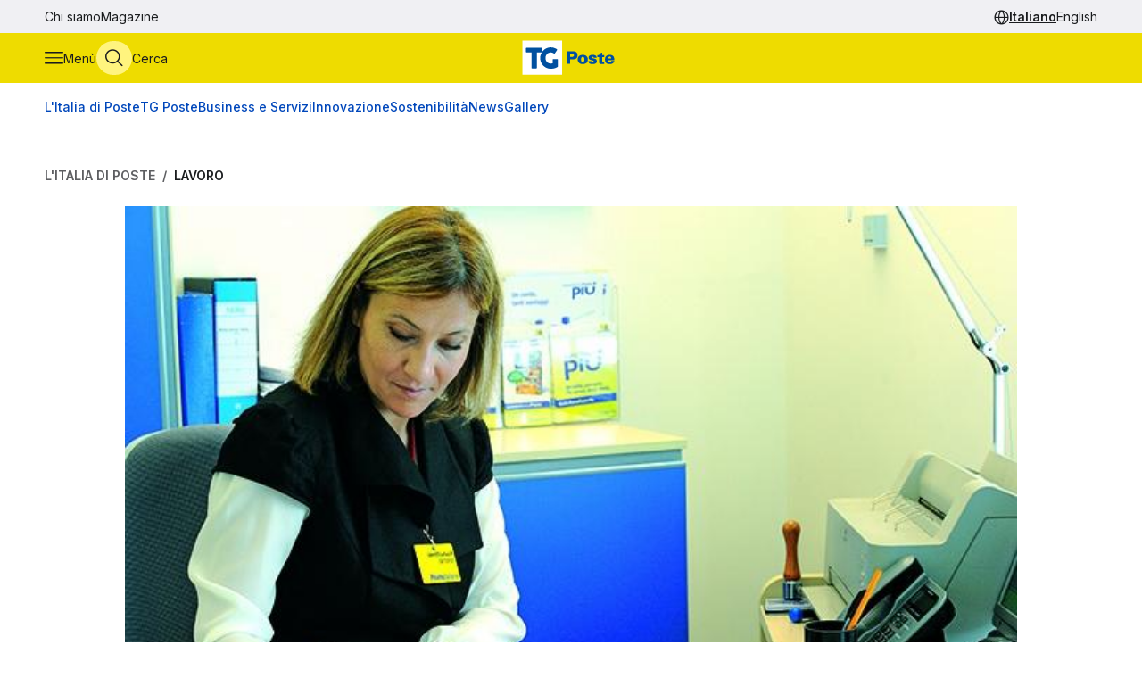

--- FILE ---
content_type: text/html
request_url: https://tgposte.poste.it/2020/07/23/la-carica-dei-300-mestieri-di-poste-italiane-uno-specchio-del-paese-che-funziona/
body_size: 8452
content:
<!doctype html><html data-bs-theme=light lang=it-IT><head data-pagefind-ignore><meta charset=utf-8><meta name=viewport content="width=device-width,initial-scale=1,maximum-scale=2"><link rel=icon href=https://tgposte.poste.it/favicon.png><link rel=preconnect href=https://fonts.googleapis.com><link rel=preconnect href=https://fonts.gstatic.com crossorigin><link href="https://fonts.googleapis.com/css2?family=Inter:wght@100;200;300;400;500;600;700;800;900&display=swap" rel=stylesheet><link rel=stylesheet href=https://tgposte.poste.it/scss/style.min.f4d2b30e9f991a3f6d5ca2b7511b2ccc4c61b52f790c875e508fdff6c5d69e58.css><link rel=stylesheet href=https://tgposte.poste.it/icomoon/style.css><script type=text/javascript src=https://tgposte.poste.it/js/datepicker.min.js defer></script>
<script type=text/javascript src=https://tgposte.poste.it/ts/main.min.js defer></script><meta property="og:description" content="In parte sostituiscono quelli tradizionali e più frequentemente vi si aggiungono: i profili della nostra Azienda anticipano l'evoluzione del mercato del lavoro"><meta name=robots content="follow, index, max-snippet:-1, max-video-preview:-1, max-image-preview:large"><meta property="og:locale" content="it-IT"><meta property="og:type" content="article"><meta property="og:title" content="La carica dei 300 mestieri di Poste Italiane, uno “specchio” del Paese che funziona"><meta property="og:description" content="In parte sostituiscono quelli tradizionali e più frequentemente vi si aggiungono: i profili della nostra Azienda anticipano l'evoluzione del mercato del lavoro"><meta property="og:url" content="https://tgposte.poste.it/2020/07/23/la-carica-dei-300-mestieri-di-poste-italiane-uno-specchio-del-paese-che-funziona/"><meta property="og:site_name" content="TG Poste"><meta property="og:image" content="https://www.media.poste.it/3c296188-af8b-42c3-bc01-8a440e75a0ee/card_md/jpeg/img-300_mestieri@1x"><meta property="og:image:alt" content="TBD"><meta property="og:image:type" content="image/jpeg"><meta name=twitter:card content="summary_large_image"><meta name=twitter:title content="La carica dei 300 mestieri di Poste Italiane, uno “specchio” del Paese che funziona"><meta name=twitter:description content="In parte sostituiscono quelli tradizionali e più frequentemente vi si aggiungono: i profili della nostra Azienda anticipano l'evoluzione del mercato del lavoro"><meta name=twitter:image content="https://www.media.poste.it/3c296188-af8b-42c3-bc01-8a440e75a0ee/card_md/jpeg/img-300_mestieri@1x"><title>La carica dei 300 mestieri di Poste Italiane, uno “specchio” del Paese che funziona | TG Poste</title><script type=application/ld+json class=json-ld-schema>{"@context":"https://schema.org","@graph":[{"@id":"https://tgposte.poste.it/#organization","@type":["NewsMediaOrganization","Organization"],"logo":{"@id":"https://tgposte.poste.it/#logo","@type":"ImageObject","caption":"TG Poste","height":"130","inLanguage":"it-IT","url":"https://tgposte.poste.it/tg-poste-logo.png","width":"366"},"name":"TG Poste","url":"https://tgposte.poste.it/"},{"@id":"https://tgposte.poste.it/#website","@type":"WebSite","inLanguage":"it-IT","name":"TG Poste","publisher":{"@id":"https://tgposte.poste.it/#organization"},"url":"https://tgposte.poste.it/"},{"@id":"https://tgposte.poste.it/2020/07/23/la-carica-dei-300-mestieri-di-poste-italiane-uno-specchio-del-paese-che-funziona/#webpage","@type":"WebPage","about":{"@id":"https://tgposte.poste.it/#organization"},"datePublished":"2020-07-23T06:15:13Z","inLanguage":"it-IT","isPartOf":{"@id":"https://tgposte.poste.it/#website"},"name":"La carica dei 300 mestieri di Poste Italiane, uno “specchio” del Paese che funziona | TG Poste","primaryImageOfPage":{"@id":"https://www.media.poste.it/3c296188-af8b-42c3-bc01-8a440e75a0ee/cover/jpeg/img-300_mestieri@1x"},"url":"https://tgposte.poste.it/2020/07/23/la-carica-dei-300-mestieri-di-poste-italiane-uno-specchio-del-paese-che-funziona/"},{"@id":"https://www.media.poste.it/3c296188-af8b-42c3-bc01-8a440e75a0ee/cover/jpeg/img-300_mestieri@1x","@type":"ImageObject","caption":"","inLanguage":"it-IT","url":"https://www.media.poste.it/3c296188-af8b-42c3-bc01-8a440e75a0ee/cover/jpeg/img-300_mestieri@1x"},{"@id":"https://tgposte.poste.it/2020/07/23/la-carica-dei-300-mestieri-di-poste-italiane-uno-specchio-del-paese-che-funziona/#richSnippet","@type":"NewsArticle","datePublished":"2020-07-23T06:15:13Z","description":"In parte sostituiscono quelli tradizionali e più frequentemente vi si aggiungono: i profili della nostra Azienda anticipano l'evoluzione del mercato del lavoro","headline":"La carica dei 300 mestieri di Poste Italiane, uno “specchio” del Paese che funziona","image":{"@id":"https://www.media.poste.it/3c296188-af8b-42c3-bc01-8a440e75a0ee/cover/jpeg/img-300_mestieri@1x"},"inLanguage":"it-IT","isPartOf":{"@id":"https://tgposte.poste.it/2020/07/23/la-carica-dei-300-mestieri-di-poste-italiane-uno-specchio-del-paese-che-funziona/#webpage"},"keywords":"","mainEntityOfPage":{"@id":"https://tgposte.poste.it/2020/07/23/la-carica-dei-300-mestieri-di-poste-italiane-uno-specchio-del-paese-che-funziona/#webpage"},"name":"La carica dei 300 mestieri di Poste Italiane, uno “specchio” del Paese che funziona","publisher":{"@id":"https://tgposte.poste.it/#organization"}},{"@id":"https://tgposte.poste.it/autore/redazione-postenews/","@type":"Person","name":"redazione Postenews","url":"https://tgposte.poste.it/autore/redazione-postenews/","worksFor":{"@id":"https://tgposte.poste.it/#organization"}}]}</script><script type=text/javascript>function replace(e){return e?(e=e.replaceAll("{[title]}","La carica dei 300 mestieri di Poste Italiane, uno “specchio” del Paese che funziona"),e=e.replaceAll("{[url]}","2020/07/23/la-carica-dei-300-mestieri-di-poste-italiane-uno-specchio-del-paese-che-funziona"),e=e.replaceAll("{[category]}","Lavoro"),e=e.replaceAll("{[date-url]}","/2020/07/23/"),e):""}var digitalData={page:{},player:{}};const{pagename="",section_level1="",section_level2="",section_level3="",tagslist="",mediatitle="",mediauri="",mediaplaybacktype="",mediacdntype=""}={mediacdntype:"",mediaplaybacktype:"",mediatitle:"",mediauri:"",pagename:"{[title]}",section_level1:"{[date-url]}",section_level2:"",section_level3:"",tagslist:"{[category]}"};digitalData.page={pageName:replace(pagename),section_level1:replace(section_level1),section_level2:replace(section_level2),section_level3:replace(section_level3),tagsList:replace(tagslist)},digitalData.player={mediaTitle:mediatitle,mediaUri:mediauri,mediaPlaybackType:mediaplaybacktype,mediaCDNType:mediacdntype}</script><script src=https://assets.adobedtm.com/4d622ce80bd2/9d27b3a72317/launch-EN282b419c36be4dcabca54cfddcf79486.min.js async></script><meta name=google-site-verification content="3yWe21QQB_R2qKeY5lR7e3EUJBllT27jXzjOdWze8bE"><meta name=google-site-verification content="Y4UagvRKs9ve20ZHg8ovnV83WPqxLOSwRwYLK_BwWp8"></head><body><tgp-header data-bs-theme=light><header data-pagefind-ignore><div class=header><span id=page-top></span><a id=skiplink class=visually-hidden-focusable href=#content>Vai al contenuto principale</a><div class="navbar navbar__secondary d-none d-lg-flex"><div class="container-custom d-flex"><nav><ul class=nav><li class=nav-item><a class=nav-link href=https://tgposte.poste.it/chi-siamo/ title="Chi siamo" target=_self>Chi siamo</a></li><li class=nav-item><a class=nav-link href=https://tgposte.poste.it/magazine/ title=Magazine target=_self>Magazine</a></li></ul></nav><div class="navbar__language-picker ms-auto"><nav class=language-picker aria-label="Cambia lingua"><span class=icon-language></span>
<a href=https://tgposte.poste.it/ class=active aria-current=page>Italiano</a>
<a href=https://tgposte.poste.it/en/>English</a></nav></div></div></div><div class="navbar navbar__primary"><div class="navbar__primary__items container-custom d-flex"><ul class=navbar-nav><li class=nav-item><button class="btn btn-icon btn-menu" type=button data-bs-toggle=offcanvas data-bs-target=#offcanvas-menu aria-controls=offcanvas-menu aria-label="Apri menù di navigazione">
<span class="icon-menu large"></span>
<span class="btn-icon-label d-none d-lg-inline">Menù</span></button></li><li class=nav-item><button class="btn btn-icon btn-cerca" type=button data-bs-toggle=offcanvas data-bs-target=#offcanvas-search aria-controls=offcanvas-search aria-label="Apri menù di ricerca">
<span class="icon-search large"></span>
<span class="btn-icon-label d-none d-lg-inline">Cerca</span></button></li></ul><div class="nav-link navbar-brand" data-bs-theme=light><a href=https://tgposte.poste.it/ aria-label="Vai alla home page"><img class=img-fluid src=https://tgposte.poste.it/tg-poste-logo.svg alt></a></div><div class=navbar__language-picker><nav class=language-picker aria-label="Cambia lingua"><span class=icon-language></span>
<a href=https://tgposte.poste.it/ class=active aria-current=page>Italiano</a>
<a href=https://tgposte.poste.it/en/>English</a></nav></div></div></div><div class=container-custom><section class="featured-topics d-none d-lg-block"><nav class="d-flex py-3 justify-content-center justify-content-xl-start"><ul class="d-flex gap-4 list-unstyled mb-0" role=list><li><a href=https://tgposte.poste.it/canale/italia-di-poste/ title="L'Italia di Poste">L'Italia di Poste</a></li><li><a href=https://tgposte.poste.it/tgposte/ title="TG Poste">TG Poste</a></li><li><a href=https://tgposte.poste.it/canale/business-e-servizi/ title="Business e Servizi">Business e Servizi</a></li><li><a href=https://tgposte.poste.it/canale/innovazione/ title=Innovazione>Innovazione</a></li><li><a href=https://tgposte.poste.it/canale/sostenibilita/ title=Sostenibilità>Sostenibilità</a></li><li><a href=https://tgposte.poste.it/canale/news/ title=News>News</a></li><li><a href=https://tgposte.poste.it/gallery/ title=Gallery>Gallery</a></li></ul></nav></section></div></div><div id=offcanvas-menu class="side-menu offcanvas offcanvas-start" tabindex=-1 aria-labelledby=offcanvas-menu-label><div class=offcanvas-body><tgp-side-menu><div class=side-menu__first-level><h2 class="offcanvas-title visually-hidden" id=offcanvas-menu-label>Menù di navigazione</h2><button type=button class=btn-close data-bs-dismiss=offcanvas aria-label='Chiudi menù di navigazione'>
<span class=icon-close></span></button><nav class=first-level__trends aria-labelledby=first-level__tendenze><h3 id=first-level__tendenze class="fw-bold trends-title">Tendenze</h3><ul class="d-flex gap-3 list-unstyled mb-0 trends"><li><a href=https://tgposte.poste.it/canale/italia-di-poste/polis/ target=_self title=Polis>Polis</a></li><li><a href=https://tgposte.poste.it/canale/italia-di-poste/lavoro/ target=_self title=Lavoro>Lavoro</a></li><li><a href=https://tgposte.poste.it/tag/energia/ target=_self title=Energia>Energia</a></li><li><a href=https://tgposte.poste.it/tag/sicurezza/ target=_self title=Sicurezza>Sicurezza</a></li></ul></nav><hr><nav aria-labelledby=first-level__categories><h3 id=first-level__categories class="fs-5 fw-normal">Categorie</h3><ul class="list-unstyled mt-4 mb-0"><li class=my-2><a data-target=#side-menu__second-level--l_italia_di_poste href=https://tgposte.poste.it/canale/italia-di-poste/ title="L'Italia di Poste" target=_self class="text-reset fs-6 fw-bold d-flex justify-content-between py-1">L'Italia di Poste
<span class="icon-chevron-right-menu sub-menu-arrow d-flex align-items-center"></span></a></li><li class=my-2><a data-target=#side-menu__second-level--tg_poste href=https://tgposte.poste.it/tgposte/ title="TG Poste" target=_self class="text-reset fs-6 fw-bold d-flex justify-content-between py-1">TG Poste
<span class="icon-chevron-right-menu sub-menu-arrow d-flex align-items-center"></span></a></li><li class=my-2><a data-target=#side-menu__second-level--business_e_servizi href=https://tgposte.poste.it/canale/business-e-servizi/ title="Business e Servizi" target=_self class="text-reset fs-6 fw-bold d-flex justify-content-between py-1">Business e Servizi
<span class="icon-chevron-right-menu sub-menu-arrow d-flex align-items-center"></span></a></li><li class=my-2><a data-target=#side-menu__second-level--innovazione href=https://tgposte.poste.it/canale/innovazione/ title=Innovazione target=_self class="text-reset fs-6 fw-bold d-flex justify-content-between py-1">Innovazione
<span class="icon-chevron-right-menu sub-menu-arrow d-flex align-items-center"></span></a></li><li class=my-2><a data-target=#side-menu__second-level--sostenibilit_ href=https://tgposte.poste.it/canale/sostenibilita/ title=Sostenibilità target=_self class="text-reset fs-6 fw-bold d-flex justify-content-between py-1">Sostenibilità
<span class="icon-chevron-right-menu sub-menu-arrow d-flex align-items-center"></span></a></li><li class=my-2><a data-target=#side-menu__second-level--news href=https://tgposte.poste.it/canale/news/ title=News target=_self class="text-reset fs-6 fw-bold d-flex justify-content-between py-1">News
<span class="icon-chevron-right-menu sub-menu-arrow d-flex align-items-center"></span></a></li><li class=my-2><a href=https://tgposte.poste.it/gallery/ title=Gallery target=_self class="text-reset fs-6 fw-bold d-flex justify-content-between py-1">Gallery</a></li></ul></nav><hr><nav class=first-level__altro aria-labelledby=first-level__altro><h3 class=visually-hidden id=first-level__altro>Altri link</h3><ul class="list-unstyled products mb-0"><li class=py-2><a class="text-reset fw-bold" href=https://tgposte.poste.it/chi-siamo/ title="Chi siamo">Chi siamo</a></li><li class=py-2><a class="text-reset fw-bold" href=https://tgposte.poste.it/magazine/ title=Magazine>Magazine</a></li><li class=py-2><a class="text-reset fw-bold" href=https://tgposte.poste.it/en/ title="Versione inglese">Versione inglese</a></li></ul></nav><div class=d-lg-none><nav class=language-picker aria-label="Cambia lingua"><span class=icon-language></span>
<a href=https://tgposte.poste.it/ class=active aria-current=page>Italiano</a>
<a href=https://tgposte.poste.it/en/>English</a></nav></div></div><div class=side-menu__second-level><button class="go-back visually-hidden-focusable-lg side-menu__second-level__go-back">
Torna al menù principale</button><hr class=d-lg-none><nav class=side-menu__second-level__submenu id=side-menu__second-level--l_italia_di_poste aria-labelledby=side-menu__second-level--l_italia_di_poste__title><h2 id=side-menu__second-level--l_italia_di_poste__title class="side-menu__second-level__title fw-bold fs-4">L'Italia di Poste</h2><a class=read-more href=https://tgposte.poste.it/canale/italia-di-poste/ target=_self>Esplora sezione</a><hr><ul class=list-unstyled><li class=my-3><a class="text-reset fs-6 fw-bold" href=https://tgposte.poste.it/canale/italia-di-poste/storie/ target=_self title=Storie>Storie</a></li><li class=my-3><a class="text-reset fs-6 fw-bold" href=https://tgposte.poste.it/canale/italia-di-poste/iniziative-locali/ target=_self title="Iniziative Locali">Iniziative Locali</a></li><li class=my-3><a class="text-reset fs-6 fw-bold" href=https://tgposte.poste.it/canale/italia-di-poste/lavoro/ target=_self title=Lavoro>Lavoro</a></li><li class=my-3><a class="text-reset fs-6 fw-bold" href=https://tgposte.poste.it/canale/italia-di-poste/polis/ target=_self title=Polis>Polis</a></li></ul></nav><nav class=side-menu__second-level__submenu id=side-menu__second-level--tg_poste aria-labelledby=side-menu__second-level--tg_poste__title><h2 id=side-menu__second-level--tg_poste__title class="side-menu__second-level__title fw-bold fs-4">TG Poste</h2><a class=read-more href=https://tgposte.poste.it/tgposte/ target=_self>Esplora sezione</a><hr><ul class=list-unstyled><li class=my-3><a class="text-reset fs-6 fw-bold" href=https://tgposte.poste.it/tgposte/tg-poste-on-demand/ target=_self title="TG Poste On Demand">TG Poste On Demand</a></li><li class=my-3><a class="text-reset fs-6 fw-bold" href=https://tgposte.poste.it/tgposte/tg-poste-lis/ target=_self title="TG Poste LIS">TG Poste LIS</a></li></ul></nav><nav class=side-menu__second-level__submenu id=side-menu__second-level--business_e_servizi aria-labelledby=side-menu__second-level--business_e_servizi__title><h2 id=side-menu__second-level--business_e_servizi__title class="side-menu__second-level__title fw-bold fs-4">Business e Servizi</h2><a class=read-more href=https://tgposte.poste.it/canale/business-e-servizi/ target=_self>Esplora sezione</a><hr><ul class=list-unstyled><li class=my-3><a class="text-reset fs-6 fw-bold" href=https://tgposte.poste.it/canale/business-e-servizi/economia-e-mercati/ target=_self title="Economia e Mercati">Economia e Mercati</a></li><li class=my-3><a class="text-reset fs-6 fw-bold" href=https://tgposte.poste.it/canale/business-e-servizi/investimenti-e-finanze/ target=_self title="Investimenti e Finanze">Investimenti e Finanze</a></li><li class=my-3><a class="text-reset fs-6 fw-bold" href=https://tgposte.poste.it/canale/business-e-servizi/banche-e-assicurazioni/ target=_self title="Banche e Assicurazioni">Banche e Assicurazioni</a></li><li class=my-3><a class="text-reset fs-6 fw-bold" href=https://tgposte.poste.it/canale/business-e-servizi/logistica-e-servizi-postali/ target=_self title="Logistica e Servizi Postali">Logistica e Servizi Postali</a></li><li class=my-3><a class="text-reset fs-6 fw-bold" href=https://tgposte.poste.it/canale/business-e-servizi/filatelia/ target=_self title=Filatelia>Filatelia</a></li></ul></nav><nav class=side-menu__second-level__submenu id=side-menu__second-level--innovazione aria-labelledby=side-menu__second-level--innovazione__title><h2 id=side-menu__second-level--innovazione__title class="side-menu__second-level__title fw-bold fs-4">Innovazione</h2><a class=read-more href=https://tgposte.poste.it/canale/innovazione/ target=_self>Esplora sezione</a><hr><ul class=list-unstyled><li class=my-3><a class="text-reset fs-6 fw-bold" href=https://tgposte.poste.it/canale/innovazione/digital-transformation/ target=_self title="Digital Transformation">Digital Transformation</a></li><li class=my-3><a class="text-reset fs-6 fw-bold" href=https://tgposte.poste.it/canale/innovazione/servizi-digitali/ target=_self title="Servizi Digitali">Servizi Digitali</a></li><li class=my-3><a class="text-reset fs-6 fw-bold" href=https://tgposte.poste.it/canale/innovazione/pagamenti-digitali/ target=_self title="Pagamenti Digitali">Pagamenti Digitali</a></li><li class=my-3><a class="text-reset fs-6 fw-bold" href=https://tgposte.poste.it/canale/innovazione/cybersecurity-e-sicurezza-informatica/ target=_self title="Cybersecurity e Sicurezza Informatica">Cybersecurity e Sicurezza Informatica</a></li></ul></nav><nav class=side-menu__second-level__submenu id=side-menu__second-level--sostenibilit_ aria-labelledby=side-menu__second-level--sostenibilit___title><h2 id=side-menu__second-level--sostenibilit___title class="side-menu__second-level__title fw-bold fs-4">Sostenibilità</h2><a class=read-more href=https://tgposte.poste.it/canale/sostenibilita/ target=_self>Esplora sezione</a><hr><ul class=list-unstyled><li class=my-3><a class="text-reset fs-6 fw-bold" href=https://tgposte.poste.it/canale/sostenibilita/ambiente/ target=_self title=Ambiente>Ambiente</a></li><li class=my-3><a class="text-reset fs-6 fw-bold" href=https://tgposte.poste.it/canale/sostenibilita/responsabilita-sociale/ target=_self title="Responsabilità Sociale">Responsabilità Sociale</a></li><li class=my-3><a class="text-reset fs-6 fw-bold" href=https://tgposte.poste.it/canale/sostenibilita/sviluppo-sostenibile/ target=_self title="Sviluppo Sostenibile">Sviluppo Sostenibile</a></li><li class=my-3><a class="text-reset fs-6 fw-bold" href=https://tgposte.poste.it/canale/sostenibilita/finanza-sostenibile/ target=_self title="Finanza Sostenibile">Finanza Sostenibile</a></li></ul></nav><nav class=side-menu__second-level__submenu id=side-menu__second-level--news aria-labelledby=side-menu__second-level--news__title><h2 id=side-menu__second-level--news__title class="side-menu__second-level__title fw-bold fs-4">News</h2><a class=read-more href=https://tgposte.poste.it/canale/news/ target=_self>Esplora sezione</a><hr><ul class=list-unstyled><li class=my-3><a class="text-reset fs-6 fw-bold" href=https://tgposte.poste.it/canale/news/attualita/ target=_self title=Attualità>Attualità</a></li><li class=my-3><a class="text-reset fs-6 fw-bold" href=https://tgposte.poste.it/canale/news/focus/ target=_self title=Focus>Focus</a></li><li class=my-3><a class="text-reset fs-6 fw-bold" href=https://tgposte.poste.it/canale/news/interviste/ target=_self title=Interviste>Interviste</a></li><li class=my-3><a class="text-reset fs-6 fw-bold" href=https://tgposte.poste.it/canale/news/associazioni/ target=_self title=Associazioni>Associazioni</a></li></ul></nav><nav class=side-menu__second-level__submenu id=side-menu__second-level--gallery aria-labelledby=side-menu__second-level--gallery__title><h2 id=side-menu__second-level--gallery__title class="side-menu__second-level__title fw-bold fs-4">Gallery</h2><a class=read-more href=https://tgposte.poste.it/gallery/ target=_self>Esplora sezione</a><hr></nav></div></tgp-side-menu></div></div></header></tgp-header><div class="search-overlay offcanvas offcanvas-top" data-bs-backdrop=static tabindex=-1 id=offcanvas-search aria-labelledby=offcanvas-search-label data-bs-theme=blue><div class="offcanvas-body search bg-body-tertiary text-body-tertiary p-0"><div class="offcanvas-header d-flex"><img class=mx-auto src=https://tgposte.poste.it/tg-poste-logo.svg alt>
<button type=button class=btn-close data-bs-dismiss=offcanvas aria-label='Chiudi pannello ricerca'>
<span class=icon-close></span></button></div><div class="container-custom--tight search-overlay__form-container"><h2 id=offcanvas-search-label class="fs-4 fw-semibold">Cerca</h2><div class=search><tgp-search-form><form class=search__form action=https://tgposte.poste.it/search/><div class="d-flex flex-wrap gap-4 align-items-center mb-4 justify-content-between"><label for=query class=visually-hidden>Inserisci ciò che vuoi cercare</label>
<input id=query name=query type=text class="search__text-field flex-grow-1 w-100" placeholder='Cerca notizie, media o storie'>
<button class="btn btn-secondary search__submit-btn" type=submit>
<span class="icon-search me-1"></span> Cerca</button>
<button type=button class="btn btn-icon d-xl-none" type=submit data-bs-toggle=modal data-bs-target=#filters-modal aria-label='Apri pannello filtri'>
Filtri <span class="icon-filter me-1"></span></button></div><div class="modal fade search__filters" id=filters-modal tabindex=-1 aria-labelledby=filters-modal-label aria-hidden=true data-bs-theme=blue><div class="modal-dialog modal-dialog-centered"><div class="modal-content px-3 py-4 px-sm-3 bg-body-tertiary text-body-tertiary"><h2 class="visually-hidden modal-title fs-6" id=filters-modal-label aria-label='Apri pannello filtri'>Filtri</h2><div class="d-flex justify-content-end"><button type=button class="btn-close position-absolute" data-bs-dismiss=modal aria-label='Chiudi pannello filtri'>
<span class=icon-close></span></button></div><h3 class="fs-6 mt-2 mb-3">Data</h3><div class="d-flex flex-wrap gap-2 mb-4"><button type=button class="badge p-2" date-picker-quick-selection data-start-day=0 data-end-day=0>
Oggi</button>
<button type=button class="badge p-2" date-picker-quick-selection data-start-day=-1 data-end-day=-1>
Ieri</button>
<button type=button class="badge p-2" date-picker-quick-selection data-start-day=-6 data-end-day=0>
Ultimi 7 giorni</button>
<button type=button class="badge p-2" date-picker-quick-selection data-start-day=-14 data-end-day=0>
Ultimi 15 giorni</button>
<button type=button class="badge p-2" date-picker-quick-selection data-start-day=-29 data-end-day=0>
Ultimi 30 giorni</button></div><div class="d-flex flex-column mb-3 px-4 py-2 border border-primary rounded"><div class=mx-auto><date-range-picker label='{ T "search_filters_date_title" }'></date-range-picker><div class="d-flex justify-content-end mt-2"><button date-picker-reset type=button class="btn btn-sm btn-link p-0">
Cancella selezione</button></div></div></div><fieldset class="d-flex flex-wrap gap-4 row-gap-2 mb-4" aria-labelledby=content-type-label-modal><h3 class="fs-6 mt-2 mb-3 w-100" id=content-type-label-modal>Tipologia</h3><div class=form-check><input class=form-check-input content-type-filter type=checkbox value=news name=type id=type_notizieCheckbox_modal>
<label class=form-check-label for=type_notizieCheckbox_modal>Notizie</label></div><div class=form-check><input class=form-check-input content-type-filter type=checkbox value=storie_news name=type id=type_storieCheckbox_modal>
<label class=form-check-label for=type_storieCheckbox_modal>Storie</label></div><div class=form-check><input class=form-check-input content-type-filter type=checkbox value=multimedia_news name=type id=type_mediaCheckbox_modal>
<label class=form-check-label for=type_mediaCheckbox_modal>Media</label></div><div class=form-check><input class=form-check-input content-type-filter type=checkbox value=video_on_demand name=type id=type_videoCheckbox_modal>
<label class=form-check-label for=type_videoCheckbox_modal>TG Poste</label></div></fieldset><div><button type=button filter-confirm data-bs-dismiss=modal class="btn btn-md btn-secondary" aria-label='Applica filtri'>
Applica</button></div></div></div></div><div class="d-flex d-xl-none justify-content-between search__filters"><span class=search__result-count aria-live=polite></span></div><div class="d-none d-xl-flex gap-5 align-items-center search__filters"><tgp-dropdown date-picker-dropdown><button type=button aria-expanded=false tgp-dropdown-toggle class="bg-body-tertiary text-body-tertiary" id=date-dropdown-toggle aria-controls=date-dropdown-menu><div class=fw-semibold>Data</div><div id=date-preview class="fw-normal text-nowrap" data-label='Seleziona un intervallo'>Seleziona un intervallo</div></button><div tgp-dropdown-menu id=date-dropdown-menu class="p-4 pb-3 bg-body-tertiary text-body-tertiary"><label for=startDate class=visually-hidden>Data di inizio dell'intervallo</label>
<input readonly type=date name=startDate id=startDate class=d-none>
<label for=endDate class=visually-hidden>Data di fine dell'intervallo</label>
<input readonly type=date name=endDate id=endDate class=d-none><div class="d-flex mb-3"><div class="d-flex flex-column gap-1"><button type=button date-picker-quick-selection data-start-day=0 data-end-day=0>
Oggi</button>
<button type=button date-picker-quick-selection data-start-day=-1 data-end-day=-1>
Ieri</button>
<button type=button date-picker-quick-selection data-start-day=-6 data-end-day=0>
Ultimi 7 giorni</button>
<button type=button date-picker-quick-selection data-start-day=-14 data-end-day=0>
Ultimi 15 giorni</button>
<button type=button date-picker-quick-selection data-start-day=-29 data-end-day=0>
Ultimi 30 giorni</button></div><div class="vr opacity-100 mx-4"></div><date-range-picker label='{ T "search_filters_date_title" }'></date-range-picker></div><div class="d-flex justify-content-between"><button filter-confirm type=button class="btn btn-sm btn-secondary" aria-label='Applica filtro data'>
Applica</button>
<button date-picker-reset type=button class="btn btn-sm btn-link">
Cancella selezione</button></div></div></tgp-dropdown><tgp-dropdown><button type=button aria-expanded=false tgp-dropdown-toggle class="bg-body-tertiary text-body-tertiary" id=type-dropdown-toggle aria-controls=type-dropdown-menu><div id=content-type-label class=fw-semibold>Tipologia</div><div id=content-type-preview class="fw-normal text-nowrap">Seleziona</div></button><div tgp-dropdown-menu class="p-4 pb-3 bg-body-tertiary text-body-tertiary" id=type-dropdown-menu><fieldset class="d-flex flex-column gap-2 mb-3" aria-labelledby=content-type-label><div class=form-check><input class=form-check-input content-type-filter type=checkbox value=news name=type id=type_notizieCheckbox>
<label class=form-check-label for=type_notizieCheckbox>Notizie</label></div><div class=form-check><input class=form-check-input content-type-filter type=checkbox value=storie_news name=type id=type_storieCheckbox>
<label class=form-check-label for=type_storieCheckbox>Storie</label></div><div class=form-check><input class=form-check-input content-type-filter type=checkbox value=multimedia_news name=type id=type_mediaCheckbox>
<label class=form-check-label for=type_mediaCheckbox>Media</label></div><div class=form-check><input class=form-check-input content-type-filter type=checkbox value=video_on_demand name=type id=type_videoCheckbox>
<label class=form-check-label for=type_videoCheckbox>TG Poste</label></div></fieldset><button filter-confirm type=button class="btn btn-sm btn-secondary" aria-label='Applica filtro tipologia'>
Applica</button></div></tgp-dropdown><span class="search__result-count ms-auto" aria-live=polite></span></div></form></tgp-search-form></div></div></div></div><main id=content data-pagefind-body><div style=display:none aria-hidden=true><data data-pagefind-filter=type>news</data>
<data data-pagefind-filter=title>La carica dei 300 mestieri di Poste Italiane, uno “specchio” del Paese che funziona</data>
<data data-pagefind-meta=title>La carica dei 300 mestieri di Poste Italiane, uno “specchio” del Paese che funziona</data>
<data data-pagefind-meta=type>news</data>
<data data-pagefind-filter=lang>it-IT</data>
<data data-pagefind-meta=lang>it-IT</data><data data-pagefind-meta=author>redazione postenews</data>
<data data-pagefind-meta=author_url>https://tgposte.poste.it/autore/redazione-postenews/</data><data data-pagefind-meta=image>https://www.media.poste.it/3c296188-af8b-42c3-bc01-8a440e75a0ee/card_md/jpeg/img-300_mestieri@1x</data>
<data data-pagefind-meta=image_alt>TBD</data>
<data data-pagefind-meta=image_title></data>
<time data-pagefind-filter=date>2020-07-23</time>
<time data-pagefind-meta=date>2020-07-23</time></div><article class=page-article><div class="container-custom d-flex flex-wrap justify-content-between gap-4 mb-4"><nav class=breadcrumb-container aria-label="Percorso di navigazione"><ol class=breadcrumb><li class=breadcrumb-item><a href=https://tgposte.poste.it/canale/italia-di-poste/>L'Italia di Poste</a></li><li class="breadcrumb-item active"><a href=https://tgposte.poste.it/canale/italia-di-poste/lavoro/>Lavoro</a></li></ol></nav></div><div class=container-custom--tight><div class=row><div class=col-12><header class=article-header><picture class=article-header__img><source media=(min-width:500px) srcset=https://www.media.poste.it/3c296188-af8b-42c3-bc01-8a440e75a0ee/cover/jpeg/img-300_mestieri@1x type=image/jpeg width=1440 height=500><img src=https://www.media.poste.it/3c296188-af8b-42c3-bc01-8a440e75a0ee/cover/jpeg/img-300_mestieri@1x alt=TBD title width=1440 height=500></picture><div class="article-header__body bg-primary-subtle"><a class=article-header__section href=https://tgposte.poste.it/canale/italia-di-poste/lavoro/>Lavoro</a><h1 data-pagefind-meta=title class=article-header__title>La carica dei 300 mestieri di Poste Italiane, uno “specchio” del Paese che funziona</h1><div data-pagefind-ignore class=article-header__details><div><time class=article-header__date pubdate datetime=2020-07-23>23 luglio 2020</time><address data-pagefind-ignore class=article-header__author>di
<a rel=author href=https://tgposte.poste.it/autore/redazione-postenews/>redazione Postenews</a></address></div><div class=article-header__summary>In parte sostituiscono quelli tradizionali e più frequentemente vi si aggiungono: i profili della nostra Azienda anticipano l'evoluzione del mercato del lavoro</div><div class=article-header__social><a href="https://www.facebook.com/sharer/sharer.php?u=https://tgposte.poste.it/2020/07/23/la-carica-dei-300-mestieri-di-poste-italiane-uno-specchio-del-paese-che-funziona/" target=_blank><span class=icon-facebook-logo></span>
<span class=visually-hidden>Condividi su Facebook</span></a>
<a href="https://twitter.com/intent/tweet?text=La%20carica%20dei%20300%20mestieri%20di%20Poste%20Italiane,%20uno%20%e2%80%9cspecchio%e2%80%9d%20del%20Paese%20che%20funziona&amp;url=https://tgposte.poste.it/2020/07/23/la-carica-dei-300-mestieri-di-poste-italiane-uno-specchio-del-paese-che-funziona/&amp;via=TG%20Poste" target=_blank><span class=icon-twitter></span>
<span class=visually-hidden>Condividi su X (Twitter)</span></a></div></div></div></header></div><div class=col-12><div class=article-content><p>Secondo un recente studio del World Economic Forum - intitolato “Future of job” - da qui al 2022 in seguito all’automazione dei processi produttivi circa 75 milioni di posti di lavoro saranno persi, ma 133 milioni - tra nuovi e radicalmente riproposti - ne verranno creati. Nello stesso report si legge che il 65% dei bambini che oggi iniziano un percorso scolastico, quando terminerà il ciclo di studi svolgerà un lavoro che attualmente non esiste. Una studiosa italiana, <strong>Gloria Bartoli</strong>, dell’Osservatorio sulla Produttività e Benessere dell’Università di Tor Vergata, dimostra - cifre alla mano - come l’automazione sia destinata a creare lavoro e non a distruggerlo: nei Paesi dove esistono più robot per 10.000 occupati la disoccupazione è tra il 2 e il 3,8%, mentre in Italia che ha 4 volte meno robot la disoccupazione è al 10%. <strong>Stefano Uberti Foppa</strong>, opinion leader nel settore Ict, descrive il turn-over dei lavori e delle professionalità come un grande movimento tellurico, alimentato anche dalla crescita della classe media nelle economie emergenti e dal cambiamento demografico/generazionale in atto. E il coronavirus non ha fatto altro che accelerare questi processi.</p><p><strong>Il bisogno di nuove competenze</p><p></strong>Questi macrofenomeni trovano riscontro in un’azienda grande e complessa come Poste Italiane, dove l’innovazione dei processi e dei prodotti implica e presuppone l’affermarsi di nuove competenze e nuovi mestieri, che in parte sostituiscono quelli tradizionali e più frequentemente vi si aggiungono. Vedremo subito quali sono queste nuove skill. Prima però, per una visione d’insieme sui mestieri del Gruppo Poste e delle sue 140 mila persone, è utile dare un’occhiata all'allegato 1 del contratto collettivo di lavoro per il personale non dirigente, dove sono elencate le principali figure professionali e i relativi livelli di inquadramento. È una lista lunga e minuziosa, con un centinaio di mansioni e una dozzina di ruoli. Portalettere e informatici, impiegati amministrativi, addetti agli sportelli, allo smistamento, ai trasporti. Venditori, tecnici di impianti, consulenti finanziari, responsabili degli acquisti, addetti alle risorse umane, allo smistamento della corrispondenza, ai call center. E poi operatori doganali, specialisti della manutenzione immobiliare, del controllo di gestione, dei servizi generali, dell’informazione. Web designer, operatori polivalenti, responsabili della sicurezza. Un vasto elenco.</p><p><strong>AL servizio del Paese</p><p></strong>Nel suo saggio sulla “vertigine della lista”, <strong>Umberto Eco</strong> ci ha spiegato che gli elenchi sono anche un modo di descrivere il mondo. E in effetti nella sequenza di mansioni, ruoli, qualifiche sopra riassunta c’è la fotografia di una grande impresa e della società con cui essa si rapporta. In realtà - andando più a fondo - si scopre che i mestieri che supportano le attività e le esigenze di Poste Italiane, la più grande infrastruttura di servizio del Paese, sono oltre 300. Gravitano attorno a tre aree di business: corrispondenza, servizi finanziari, assicurazioni. Le famiglie di nuovi mestieri, nell'ambito di Poste, sono cresciute attorno al mondo digital ma non solo. Riguardano anche la qualità del servizio erogato e percepito dai clienti (Customer Experience & Quality): le procedure di sicurezza (fisica e logica), rivolte sia alla protezione del business sia alla protezione della salute e del benessere del personale oltre che dell’ambiente (Health, Safety, Security & Environment); la gestione degli aspetti legali e dei contenziosi, le evoluzioni del quadro regolatorio (Legal & Regulatory Affairs). Molte mansioni fanno riferimento all'ambito Marketing & Sales, che comprende le attività relative all'individuazione di nuovi modelli di business aziendali, allo sviluppo delle opportunità in termini di nuovi prodotti/servizi e di ottimizzazione di quelli esistenti nonché le attività relative alla pianificazione, attuazione e monitoraggio delle attività di vendita dei prodotti e servizi sui vari canali. Ci sono poi le attività necessarie all'ideazione, progettazione e realizzazione di tutte le iniziative di comunicazione rivolte all'interno e all'esterno dell’azienda, verso clienti e stakeholder istituzionali (Stakeholder Management); i compiti di gestione, amministrazione e sviluppo delle risorse umane, con la definizione dell’assetto organizzativo (Human Capital). Ci sono nuovi mestieri che riguardano il monitoraggio della Qualità, la verifica dell’efficacia delle misure di sicurezza, l’analisi del contenzioso, le indagini di mercato (anche della concorrenza), la comunicazione interna, lo sviluppo professionale del personale. Può trovare lavoro in Poste Italiane chi ha studiato crittografia, chi ha superato un esame da promotore finanziario, chi ha competenze nell'ambito della telefonia mobile. Il paesaggio delle competenze aziendali è lo specchio dei mestieri su cui si regge il Sistema Paese.</p></div></div></div></div></article></main><tgp-back-to-top><a href=#page-top data-target=#page-top class="btn btn-secondary" aria-label='Torna a inizio pagina'><span class=icon-arrow-up></span></a></tgp-back-to-top><footer data-bs-theme=light data-pagefind-ignore><div class=footer><div class=container-custom><div class="row align-items-center row-gap-3"><div class="col-12 col-xl-4"><img class="footer__logo img-fluid" src=https://www.media.poste.it/131c3c6d-3f1a-44af-8e7c-ddb645cd41ad/img/png/logo-footer_milanocortina@1x alt></div><div class="col-12 col-xl-4 text-xl-center order-1 order-xl-0"><span>© 2025 - Poste Italiane &nbsp; &nbsp; Partiva iva: 01114601006</span></div><div class="col-12 col-xl-4"><nav class="d-flex gap-3 justify-content-xl-end"><a class=footer__link href=https://tgposte.poste.it/chi-siamo/ target=_self title="Chi siamo">Chi siamo
</a><a class=footer__link href=https://www.poste.it/privacy-policy.html target=_self title="Privacy Policy">Privacy Policy
</a><a class=footer__link href=https://www.poste.it/cookie-policy.html target=_self title="Cookie Policy">Cookie Policy
</a><a class=footer__link href=https://www.poste.it/dichiarazione-accessibilita/ target=_self title="Dichiarazione di accessibilità">Dichiarazione di accessibilità</a><div id=teconsent class=footer__link></div></nav></div></div></div></div></footer><div class=content-alert-browser style=position:fixed;bottom:0;z-index:9999><div id=consent_blackbar></div></div></body></html>